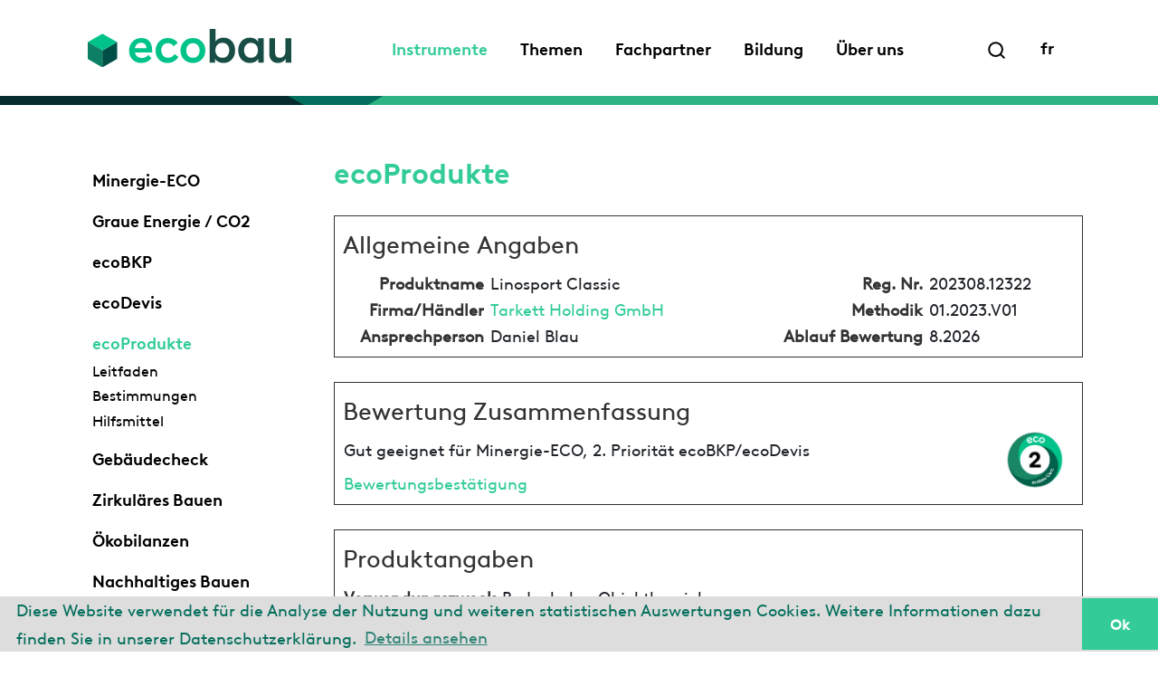

--- FILE ---
content_type: text/html;charset=UTF-8
request_url: https://www.ecobau.ch/index.cfm?Nav=27&RatingID=12322
body_size: 28450
content:
<!DOCTYPE html>
<html lang="de">
	<head>
	<title>ecobau / Instrumente / ecoProdukte</title> 
	<meta   content="width=device-width,initial-scale=1,user-scalable=yes" name="viewport"  >
	
	<meta   content="IE=edge" http-equiv="X-UA-Compatible" name="ieSettings"  >
	
	<meta   content="ecobau" name="description"  >
	
	<meta   CHARSET="UTF-8" name="language"  >
	
	<link   rel="shortcut icon" HREF="/resources/favicon.ico" POS="100" TYPE="image/x-icon" NAME="favicon"  >
	
	<link   rel="stylesheet" href="https://cdn.jsdelivr.net/npm/bootstrap-icons@1.4.0/font/bootstrap-icons.css" pos="2" type="text/css" name="bootstrap-icons"  >
	
	<link   rel="stylesheet" href="https://cdn.datatables.net/v/bs4/dt-1.10.23/datatables.min.css" pos="3" type="text/css" name="datatables"  >
	
	<link   rel="stylesheet" href="https://cdn.jsdelivr.net/npm/cookieconsent@3/build/cookieconsent.min.css" pos="4" type="text/css" name="cookieconsent"  >
	
	<link   rel="stylesheet" href="https://www.ecobau.ch/styles/ecobau.css" pos="5" type="text/css" name="ecobau"  >
	
	<script   pos="1" src="https://code.jquery.com/jquery-3.6.0.min.js" name="jquery"  ></script>
	
	<script   pos="2" src="https://www.ecobau.ch/js/bootstrap.min.js" name="bootstrap"  ></script>
	
	<script   pos="3" src="https://cdn.datatables.net/v/bs4/dt-1.10.23/datatables.min.js" name="datatables"  ></script>
	
	<script   data-cfasync="false" pos="4" src="https://cdn.jsdelivr.net/npm/cookieconsent@3/build/cookieconsent.min.js" name="cookieconsent"  ></script>
	
	<script   pos="5" src="/system/system.js" name="onsiteCMS"  ></script>
	
	
<script type="text/javascript">
	function osBodyLoad() {
		setFocus();
	}
</script>
</head>
	
<body class="wafbody ecobau">

<header class="fixed-top">
	<div class="container d-none d-lg-block">
		<nav class="navbar">
			<div class="container-fluid">
				<a class="navbar-brand" href="https://www.ecobau.ch/de/home"><img src="https://www.ecobau.ch/images/logo.svg" alt="ecobau"></a>
				<div class="ms-auto me-5">
					<div class="collapse multi-collapse" id="searchForm">
						<form method="post" action="https://www.ecobau.ch/de/home/suche">
							<input class="search" name="textSearchCriteria" placeholder="Suchbegriff eingeben" />
						</form>
					</div>
					<ul class="nav collapse multi-collapse show" id="mainnav">
						<li class="nav-item active"><a class="nav-link" href="https://www.ecobau.ch/de/instrumente">Instrumente</a></li><li class="nav-item "><a class="nav-link" href="https://www.ecobau.ch/de/themen">Themen</a></li><li class="nav-item "><a class="nav-link" href="https://www.ecobau.ch/de/fachpartner">Fachpartner</a></li><li class="nav-item "><a class="nav-link" href="https://www.ecobau.ch/de/bildung">Bildung</a></li><li class="nav-item "><a class="nav-link" href="https://www.ecobau.ch/de/ueber-uns">Über uns</a></li> 
					</ul>
				</div>
				<div class="d-flex">
	  				<a class="nav-link"
						href="https://www.ecobau.ch/#searchForm"
						aria-controls="searchform mainnav"
						data-bs-target=".multi-collapse"
						data-bs-toggle="collapse">
						<img class="search" src="https://www.ecobau.ch/images/search.svg" alt="Search"></a>

					<a class="nav-link" href="https://www.ecobau.ch/index.cfm?Nav=27&RatingID=12322&Action=setlanguage&ActionParams=Language&ActionValues=f">fr</a>
				</div>
			</div>
		</nav>
	</div>
	<div class="container d-block d-lg-none">
		<nav class="navbar">
			<div class="container-fluid">
				<a class="navbar-brand" href="https://www.ecobau.ch/de/home"><img src="https://www.ecobau.ch/images/logo.svg" alt="ecobau"></a>

				<button class="navbar-toggler collapsed" type="button" data-bs-toggle="collapse" data-bs-target="#navbarNav" aria-controls="navbarNav" aria-expanded="false" aria-label="Toggle navigation">
					<img class="menu" src="https://www.ecobau.ch/images/menu.svg" alt="Navigation">
					<img class="close" src="https://www.ecobau.ch/images/close.svg" alt="Navigation">
				</button>
				<div class="collapse navbar-collapse" id="navbarNav">
					<ul class="nav navbar-nav">
						<li class="nav-item dropdown level1 mt-3"><a href="https://www.ecobau.ch/de/instrumente" class="nav-link active d-inline">Instrumente</a> <a href="https://www.ecobau.ch/de/instrumente" class="nav-link dropdown-toggle d-inline" data-bs-toggle="dropdown"><b class="caret"></b></a><ul class="dropdown-menu"><li class="nav-item level2"><a href="https://www.ecobau.ch/de/instrumente/minergie-eco" class="dropdown-item ">Minergie-ECO</a></li><li class="nav-item  level3"><a href="https://www.ecobau.ch/de/instrumente/minergie-eco/neuer-zusatz-eco-ab-2024" class="dropdown-item">Neuer Zusatz ECO ab 2024</a></li><li class="nav-item level2"><a href="https://www.ecobau.ch/de/instrumente/graue-energie---co2" class="dropdown-item ">Graue Energie / CO2</a></li><li class="nav-item level2"><a href="https://www.ecobau.ch/de/instrumente/ecobkp" class="dropdown-item ">ecoBKP</a></li><li class="nav-item  level3"></li><li class="nav-item  level3"><a href="https://www.ecobau.ch/de/instrumente/ecobkp/leitfaden" class="dropdown-item">Leitfaden</a></li><li class="nav-item  level3"><a href="https://www.ecobau.ch/de/instrumente/ecobkp/quellenverzeichnis" class="dropdown-item">Quellenverzeichnis</a></li><li class="nav-item  level3"><a href="https://www.ecobau.ch/de/instrumente/ecobkp/abkuerzungsverzeichnis" class="dropdown-item">Abkürzungsverzeichnis</a></li><li class="nav-item level2"><a href="https://www.ecobau.ch/de/instrumente/ecodevis" class="dropdown-item ">ecoDevis</a></li><li class="nav-item  level3"></li><li class="nav-item  level3"><a href="https://www.ecobau.ch/de/instrumente/ecodevis/leitfaden" class="dropdown-item">Leitfaden</a></li><li class="nav-item  level3"><a href="https://www.ecobau.ch/de/instrumente/ecodevis/quellenverzeichnis" class="dropdown-item">Quellenverzeichnis</a></li><li class="nav-item  level3"><a href="https://www.ecobau.ch/de/instrumente/ecodevis/abkuerzungsverzeichnis" class="dropdown-item">Abkürzungsverzeichnis</a></li><li class="nav-item level2"><a href="https://www.ecobau.ch/de/instrumente/ecoprodukte" class="dropdown-item active">ecoProdukte</a></li><li class="nav-item  level3"><a href="https://www.ecobau.ch/de/instrumente/ecoprodukte/leitfaden" class="dropdown-item">Leitfaden</a></li><li class="nav-item  level3"><a href="https://www.ecobau.ch/de/instrumente/ecoprodukte/bestimmungen" class="dropdown-item">Bestimmungen</a></li><li class="nav-item  level3"><a href="https://www.ecobau.ch/de/instrumente/ecoprodukte/hilfsmittel" class="dropdown-item">Hilfsmittel</a></li><li class="nav-item level2"><a href="https://www.ecobau.ch/de/instrumente/gebaeudecheck" class="dropdown-item ">Gebäudecheck</a></li><li class="nav-item level2"><a href="https://www.ecobau.ch/de/instrumente/zirkulaeres-bauen" class="dropdown-item ">Zirkuläres Bauen</a></li><li class="nav-item level2"><a href="https://www.ecobau.ch/de/instrumente/oekobilanzen" class="dropdown-item ">Ökobilanzen</a></li><li class="nav-item  level3"><a href="https://www.ecobau.ch/de/instrumente/oekobilanzen/fuer-planende" class="dropdown-item">Für Planende</a></li><li class="nav-item  level3"><a href="https://www.ecobau.ch/de/instrumente/oekobilanzen/fuer-produkthersteller" class="dropdown-item">Für Produkthersteller</a></li><li class="nav-item  level3"><a href="https://www.ecobau.ch/de/instrumente/oekobilanzen/fuer-softwareentwickler" class="dropdown-item">Für Softwareentwickler</a></li><li class="nav-item  level3"><a href="https://www.ecobau.ch/de/instrumente/oekobilanzen/organisation-plattform-oekobilanzdaten-im-baubereich" class="dropdown-item">Organisation Plattform Ökobilanzdaten im Baubereich</a></li><li class="nav-item  level3"><a href="https://www.ecobau.ch/de/instrumente/oekobilanzen/hintergrundinformationen" class="dropdown-item">Hintergrundinformationen</a></li><li class="nav-item level2"><a href="https://www.ecobau.ch/de/instrumente/nachhaltiges-bauen" class="dropdown-item ">Nachhaltiges Bauen</a></li><li class="nav-item  level3"><a href="https://www.ecobau.ch/de/instrumente/nachhaltiges-bauen/verstaendigungsnorm-sia-112-1" class="dropdown-item">Verständigungsnorm SIA 112/1</a></li><li class="nav-item  level3"><a href="https://www.ecobau.ch/de/instrumente/nachhaltiges-bauen/snbs" class="dropdown-item">SNBS</a></li><li class="nav-item  level3"><a href="https://www.ecobau.ch/de/instrumente/nachhaltiges-bauen/smeo" class="dropdown-item">SméO</a></li><li class="nav-item level2"><a href="https://www.ecobau.ch/de/instrumente/kbob-empfehlungen" class="dropdown-item ">KBOB Empfehlungen</a></li><li class="nav-item level2"><a href="https://www.ecobau.ch/de/instrumente/glossar" class="dropdown-item ">Glossar</a></li></ul></li><li class="nav-item dropdown level1 mt-3"><a href="https://www.ecobau.ch/de/themen" class="nav-link  d-inline">Themen</a> <a href="https://www.ecobau.ch/de/themen" class="nav-link dropdown-toggle d-inline" data-bs-toggle="dropdown"><b class="caret"></b></a><ul class="dropdown-menu"><li class="nav-item level2"><a href="https://www.ecobau.ch/de/themen/klimastrategie-ecobau" class="dropdown-item ">Klimastrategie ecobau</a></li><li class="nav-item level2"><a href="https://www.ecobau.ch/de/themen/graue-energie" class="dropdown-item ">Graue Energie</a></li><li class="nav-item level2"><a href="https://www.ecobau.ch/de/themen/kreislaufwirtschaft" class="dropdown-item ">Kreislaufwirtschaft</a></li><li class="nav-item level2"><a href="https://www.ecobau.ch/de/themen/methodik-ecobau" class="dropdown-item ">Methodik ecobau</a></li><li class="nav-item  level3"><a href="https://www.ecobau.ch/de/themen/methodik-ecobau/erlaeuterung-methodik-2025" class="dropdown-item">Erläuterung Methodik 2025</a></li><li class="nav-item  level3"><a href="https://www.ecobau.ch/de/themen/methodik-ecobau/archiv" class="dropdown-item">Archiv</a></li><li class="nav-item level2"><a href="https://www.ecobau.ch/de/themen/innenraumklima" class="dropdown-item ">Innenraumklima</a></li><li class="nav-item  level3"><a href="https://www.ecobau.ch/de/themen/innenraumklima/-" class="dropdown-item"> </a></li><li class="nav-item level2"><a href="https://www.ecobau.ch/de/themen/nachhaltige-umgebung" class="dropdown-item ">Nachhaltige Umgebung</a></li><li class="nav-item  level3"><a href="https://www.ecobau.ch/de/themen/nachhaltige-umgebung/wer-macht-was" class="dropdown-item">Wer macht was</a></li><li class="nav-item  level3"><a href="https://www.ecobau.ch/de/themen/nachhaltige-umgebung/vier-stellschrauben-" class="dropdown-item">Vier Stellschrauben </a></li><li class="nav-item level2"><a href="https://www.ecobau.ch/de/themen/tageslicht" class="dropdown-item ">Tageslicht</a></li><li class="nav-item level2"><a href="https://www.ecobau.ch/de/themen/pfas-schadstoffe" class="dropdown-item ">PFAS Schadstoffe</a></li></ul></li><li class="nav-item dropdown level1 mt-3"><a href="https://www.ecobau.ch/de/fachpartner" class="nav-link  d-inline">Fachpartner</a> <a href="https://www.ecobau.ch/de/fachpartner" class="nav-link dropdown-toggle d-inline" data-bs-toggle="dropdown"><b class="caret"></b></a><ul class="dropdown-menu"><li class="nav-item level2"><a href="https://www.ecobau.ch/de/fachpartner/kompetenzen" class="dropdown-item ">Kompetenzen</a></li><li class="nav-item level2"><a href="https://www.ecobau.ch/de/fachpartner/vorteile" class="dropdown-item ">Vorteile</a></li><li class="nav-item level2"><a href="https://www.ecobau.ch/de/fachpartner/bestimmungen" class="dropdown-item ">Bestimmungen</a></li><li class="nav-item level2"><a href="https://www.ecobau.ch/de/fachpartner/anmeldung" class="dropdown-item ">Anmeldung</a></li></ul></li><li class="nav-item dropdown level1 mt-3"><a href="https://www.ecobau.ch/de/bildung" class="nav-link  d-inline">Bildung</a> <a href="https://www.ecobau.ch/de/bildung" class="nav-link dropdown-toggle d-inline" data-bs-toggle="dropdown"><b class="caret"></b></a><ul class="dropdown-menu"><li class="nav-item level2"><a href="https://www.ecobau.ch/de/bildung/-" class="dropdown-item "> </a></li><li class="nav-item level2"><a href="https://www.ecobau.ch/de/bildung/grundkurse" class="dropdown-item ">Grundkurse</a></li><li class="nav-item  level3"><a href="https://www.ecobau.ch/de/bildung/grundkurse/konzepte-fuer-nachhaltiges-bauen" class="dropdown-item">Konzepte für nachhaltiges Bauen</a></li><li class="nav-item  level3"><a href="https://www.ecobau.ch/de/bildung/grundkurse/gesundes-innenraumklima" class="dropdown-item">Gesundes Innenraumklima</a></li><li class="nav-item  level3"><a href="https://www.ecobau.ch/de/bildung/grundkurse/aufgepasst-bei-der-materialwahl" class="dropdown-item">Aufgepasst bei der Materialwahl</a></li><li class="nav-item  level3"><a href="https://www.ecobau.ch/de/bildung/grundkurse/optimierung-eines-planungs--und-bauprojekts-(praxisbeispiel)" class="dropdown-item">Optimierung eines Planungs- und Bauprojekts (Praxisbeispiel)</a></li><li class="nav-item level2"><a href="https://www.ecobau.ch/de/bildung/vertiefungskurse" class="dropdown-item ">Vertiefungskurse</a></li><li class="nav-item  level3"><a href="https://www.ecobau.ch/de/bildung/vertiefungskurse/workshop-zirkulaeres-bauen-mit-objektbesichtigung-g29" class="dropdown-item">Workshop zirkuläres Bauen mit Objektbesichtigung G29</a></li><li class="nav-item  level3"><a href="https://www.ecobau.ch/de/bildung/vertiefungskurse_1" class="dropdown-item"></a></li><li class="nav-item level2"><a href="https://www.ecobau.ch/de/bildung/zmittag-kompakt" class="dropdown-item ">Zmittag kompakt</a></li><li class="nav-item  level3"><a href="https://www.ecobau.ch/de/bildung/zmittag-kompakt/archiv" class="dropdown-item">Archiv</a></li><li class="nav-item level2"><a href="https://www.ecobau.ch/de/bildung/-_1" class="dropdown-item "> </a></li></ul></li><li class="nav-item dropdown level1 mt-3"><a href="https://www.ecobau.ch/de/ueber-uns" class="nav-link  d-inline">Über uns</a> <a href="https://www.ecobau.ch/de/ueber-uns" class="nav-link dropdown-toggle d-inline" data-bs-toggle="dropdown"><b class="caret"></b></a><ul class="dropdown-menu"><li class="nav-item level2"><a href="https://www.ecobau.ch/de/ueber-uns/code-of-conduct_1" class="dropdown-item "></a></li><li class="nav-item level2"><a href="https://www.ecobau.ch/de/ueber-uns/code-of-conduct" class="dropdown-item "></a></li><li class="nav-item level2"><a href="https://www.ecobau.ch/de/ueber-uns/vorstand-" class="dropdown-item ">Vorstand </a></li><li class="nav-item level2"><a href="https://www.ecobau.ch/de/ueber-uns/geschaeftsstellen_1" class="dropdown-item ">Geschäftsstellen</a></li><li class="nav-item  level3"><a href="https://www.ecobau.ch/de/ueber-uns/geschaeftsstellen" class="dropdown-item"></a></li><li class="nav-item level2"><a href="https://www.ecobau.ch/de/ueber-uns/mitglied-werden" class="dropdown-item ">Mitglied werden</a></li><li class="nav-item level2"><a href="https://www.ecobau.ch/de/ueber-uns/mitglieder" class="dropdown-item ">Mitglieder</a></li><li class="nav-item level2"><a href="https://www.ecobau.ch/de/ueber-uns/jahresberichte" class="dropdown-item ">Jahresberichte</a></li></ul></li> 

						<li class="nav-item level1 mt-5"><a href="https://www.ecobau.ch/de/home/suche" class="nav-link"><img class="search" src="https://www.ecobau.ch/images/search.svg" alt="Search"></a></li>
						<li class="nav-item level1"><a class="nav-link" href="https://www.ecobau.ch/index.cfm?Nav=27&RatingID=12322&Action=setlanguage&ActionParams=Language&ActionValues=f">fr</a></li>
					</ul>
				</div>
			</div>
		</nav>
	</div>
</header>
<div class="picture position-relative w-100 nav00"> 
</div>
<main class="flex-shrink-0">
	<div class="container mt-5 mb-5">

		
		<div class="row">
			<div class="d-none d-md-block col-md-3">
				<ul class="nav flex-column sticky-top">
					
					<li class="nav-item level2 "><a class="nav-link" href="https://www.ecobau.ch/de/instrumente/minergie-eco" >Minergie-ECO </a></li> <li class="nav-item level2 "><a class="nav-link" href="https://www.ecobau.ch/de/instrumente/graue-energie---co2" >Graue Energie / CO2 </a></li> <li class="nav-item level2 "><a class="nav-link" href="https://www.ecobau.ch/de/instrumente/ecobkp" >ecoBKP </a></li> <li class="nav-item level2 "><a class="nav-link" href="https://www.ecobau.ch/de/instrumente/ecodevis" >ecoDevis </a></li> <li class="nav-item level2 active"><a class="nav-link" href="https://www.ecobau.ch/de/instrumente/ecoprodukte" >ecoProdukte </a></li> <li class="nav-item level3 "><a class="nav-link" href="https://www.ecobau.ch/de/instrumente/ecoprodukte/leitfaden" >Leitfaden </a></li> <li class="nav-item level3 "><a class="nav-link" href="https://www.ecobau.ch/de/instrumente/ecoprodukte/bestimmungen" >Bestimmungen </a></li> <li class="nav-item level3 "><a class="nav-link" href="https://www.ecobau.ch/de/instrumente/ecoprodukte/hilfsmittel" >Hilfsmittel </a></li> <li class="nav-item level2 "><a class="nav-link" href="https://www.ecobau.ch/de/instrumente/gebaeudecheck" >Gebäudecheck </a></li> <li class="nav-item level2 "><a class="nav-link" href="https://www.ecobau.ch/de/instrumente/zirkulaeres-bauen" >Zirkuläres Bauen </a></li> <li class="nav-item level2 "><a class="nav-link" href="https://www.ecobau.ch/de/instrumente/oekobilanzen" >Ökobilanzen </a></li> <li class="nav-item level2 "><a class="nav-link" href="https://www.ecobau.ch/de/instrumente/nachhaltiges-bauen" >Nachhaltiges Bauen </a></li> <li class="nav-item level2 "><a class="nav-link" href="https://www.ecobau.ch/de/instrumente/kbob-empfehlungen" >KBOB Empfehlungen </a></li> <li class="nav-item level2 "><a class="nav-link" href="https://www.ecobau.ch/de/instrumente/glossar" >Glossar </a></li> 
				</ul>
			</div>
			<div class="col-12 col-md-9 tool overflow-auto">
				<h1>ecoProdukte</h1> 
<style>
	fieldset { border: 1px solid #333; padding-bottom: 10px; }
	fieldset legend { color: #333; }
	fieldset p { margin: 0 0 10px; }
	fieldset img { margin-top: -10px; }
	td.label { padding-right: 6px; text-align: right; color: #333; font-weight: bold; }
	.dyn { background-color: #fff; }
	.disabled { background-color: lightgrey; }
</style>
<script type="text/javascript">
	function calcGE(value, factor, precision, target) {
		if ($.isNumeric(value)) {
			$('input[name=' + target + ']').val((value * factor).toFixed(precision));
		}
	}

	
</script>

<fieldset><legend>Allgemeine Angaben</legend>
	<table width="100%"><colgroup><col width="20%"><col width="40%"><col width="20%"><col width="20%"></colgroup>
		<tr> 
			<td  class="label">Produktname</td>
			
				<td >Linosport Classic</td>
			
			<td class="label">Reg. Nr.</td>
			<td>202308.12322</td></tr>
		<tr> 
			<td  class="label">Firma/Händler</td>
			
				<td ><a href="http://www.tarkett.de" target="_blank" title="Webseite www.tarkett.de öffnen">Tarkett Holding GmbH</a></td>
			
			<td  class="label">Methodik</td>
			
				<td >01.2023.V01</td>
			
		
		<tr> 
			<td  class="label">Ansprechperson</td>
			
				<td >Daniel Blau</td>
			
			<td class="label">Ablauf Bewertung</td>
			<td>8.2026</td></tr>
		
	</table>
</fieldset><br /> 
<fieldset><legend>Bewertung Zusammenfassung</legend>
	<table width="100%"><colgroup><col width="90%"><col width="10%"></colgroup>
		<tr><td><p>Gut geeignet für Minergie-ECO, 2. Priorität ecoBKP/ecoDevis</p><a href="https://www.ecobau.ch/index.cfm?Nav=27&Type=Ratings&ID=12322&action=print&lang=D">Bewertungsbestätigung</a></td>
			<td><img class="label item" src="https://www.ecobau.ch/images/label/eco2-webtext.jpg"></td></tr>
	</table>
</fieldset><br />

<fieldset><legend>Produktangaben</legend>
	<table width="100%"><colgroup><col width="20%"><col width="30%"><col width="20%"><col width="30%"></colgroup>
		<tr> 
			<td  class="label">Verwendungszweck</td>
			
				<td >Bodenbelag Objektbereich</td>
			<td colspan="2" width="50%">&nbsp;</td></tr>
	</table>
	<table width="100%"><colgroup><col width="20%"><col width="50%"><col width="15%"><col width="15%"></colgroup>
		<tr> 
			<td  class="label">Materialvariante</td>
			
				<td >Linoleum</td>
			
			<td  class="label">ecoBKP</td>
			
				<td >281</td>
			</tr>
		<tr> 
			<td  class="label">Produktgruppe</td>
			
				<td >Bodenbeläge</td>
			
			<td  class="label">NPK</td>
			
				<td >663</td>
			</tr>
		
		<tr> 
			<td  class="label">Einschränkung</td>
			
				<td colspan="3"></td>
			</tr>
	</table>
	<table width="100%"><colgroup><col width="20%"><col width="30%"><col width="20%"><col width="30%"></colgroup>
		
		<tr> 
			<td class="dyn label">Dicke</td>

			
				<td class="dyn">4.0 mm</td>
			
			<td class="dyn label">Innenanwendung</td>

			
				<td class="dyn">ja </td>
			</tr> 
		<tr> 
			<td class="dyn label">Masse pro Fläche</td>

			
				<td class="dyn">4.80 kg/m2</td>
			
			<td class="dyn label">Aussenanwendung</td>

			
				<td class="dyn">nein </td>
			</tr> 
		<tr> 
			<td class="dyn label">Lebensdauer</td>

			
				<td class="dyn"> </td>
			
			<td class="dyn label">Holzherkunft</td>

			
				<td class="dyn">nicht relevant </td>
			</tr> 
		<tr> 
			<td class="dyn">&nbsp;</td>
			<td class="dyn">&nbsp;</td>
		
			<td class="dyn label">Holzart</td>

			
				<td class="dyn">nicht relevant </td>
			</tr> 
	</table>

</fieldset><br />

<fieldset><legend>Bewertungsraster Methodik ecobau</legend>

	<table width="100%"><colgroup><col width="10%"><col width="24%"><col width="20%"><col width="24%"><col width="20%"></colgroup>
		
		<tr><td>Herstellung</td>
			<td colspan="4">Der Herstellungsprozess soll so ressourcenschonend wie möglich stattfinden.<input type="hidden" id="RatingZielwerteEditierbar" name="RatingZielwerteEditierbar" value="0"></td></tr>
		
		<tr><td>&nbsp;</td>
			
			<td style="margin-left: -60px;" class="label">Graue Energie für Produkt</td>
			
				<td  class="dyn">157.4 MJ/m2</td>
			
			<td  class="label">max. Wert für eco1</td>
			
				<td  class="dyn">108 MJ/m2</td>
			</tr>
		<tr><td>&nbsp;</td>
			
			<td  class="label"></td>
			
				<td  class="dyn">43.73 kWh/m2</td>
			
			<td  class="label"></td>
			
				<td  class="dyn">30 kWh/m2</td>
			</tr>
		<tr><td>&nbsp;</td>
			
			<td style="margin-left: -60px;" class="label">Graue Energie gem. Quelle</td>
			
				<td  class="dyn">32.8 MJ/kg</td>
			
			<td  class="label">max. Wert für eco2</td>
			
				<td  class="dyn">180 MJ/m2</td>
			</tr>
		<tr><td>&nbsp;</td>
			
			<td  class="label"></td>
			
				<td  class="dyn">9.11 kWh/kg</td>
			
			<td  class="label"></td>
			
				<td  class="dyn">50 kWh/m2</td>
			</tr>
		<tr><td>&nbsp;</td>
			
			<td  class="label">Quelle</td>
			
				<td >Liste Ökobilanzdaten im Baubereich 2009/1:2022 V2.0</td>
			
			<td  class="label">Methodik</td>
			
				<td >01.2023.V01</td>
			</tr>
		<tr><td>&nbsp;</td>
			
			<td>&nbsp;</td>
			<td>&nbsp;</td>
		
			<td  class="label">Verwendungszweck Zielwert</td>
			
				<td >663.02</td>
			</tr>
		
		<tr><td>&nbsp;</td>
			
			<td  class="label">CO2-eq. für Produkt</td>
			
				<td  class="dyn">10.51 kg/m2</td>
			
			<td  class="label">max. Wert CO2-eq. für eco1</td>
			
				<td  class="dyn"></td>
			</tr>
		<tr><td>&nbsp;</td>
			
			<td  class="label">CO2-eq. gem. Quelle</td>
			
				<td  class="dyn">2.19 kg/m2</td>
			
			<td  class="label">max. Wert CO2-eq. für eco2</td>
			
				<td  class="dyn"></td>
			</tr>
		
		<tr><td>&nbsp;</td>
			
			<td class="dyn label">Zertifikat Holz</td>

			
				<td class="dyn">nicht relevant </td>
			
			<td class="dyn">&nbsp;</td>
			<td class="dyn">&nbsp;</td>
		</tr> 
		<tr><td colspan="5">&nbsp;</tr>
		<tr><td>Nutzung</td>
			<td colspan="4">In der Nutzungsphase soll eine möglichst geringe umwelt- und gesundheitsrelevante Belastung bestehen.</td></tr>
		
		<tr><td>&nbsp;</td>
			
			<td class="dyn label">Emissionsstandard</td>

			
				<td class="dyn">nicht relevant </td>
			
			<td class="dyn label">Umwelt- und gesundheitsrelevante Bestandteile</td>

			
				<td class="dyn">keine </td>
			</tr> 
		<tr><td>&nbsp;</td>
			
			<td class="dyn label">Lösemittelgehalt</td>

			
				<td class="dyn">nicht relevant </td>
			
			<td class="dyn label">Formaldehydemissionen</td>

			
				<td class="dyn">nicht relevant </td>
			</tr> 
		<tr><td>&nbsp;</td>
			
			<td class="dyn label">Emittierbare Schwermetalle</td>

			
				<td class="dyn">nicht relevant </td>
			
			<td class="dyn">&nbsp;</td>
			<td class="dyn">&nbsp;</td>
		</tr> 
		<tr><td colspan="5">&nbsp;</tr>
		
		<tr><td>Entsorgung</td>
			<td colspan="4">Die Entsorgung soll über einen umweltverträglichen Weg stattfinden.</td></tr>
		
		<tr><td>&nbsp;</td>
			
			<td class="dyn label">Recycling</td>

			
				<td class="dyn">nein </td>
			
			<td class="dyn label">Deponie Typ B</td>

			
				<td class="dyn">nicht relevant </td>
			</tr> 
		<tr><td>&nbsp;</td>
			
			<td class="dyn label">Verbrennung</td>

			
				<td class="dyn">ja </td>
			
			<td class="dyn">&nbsp;</td>
			<td class="dyn">&nbsp;</td>
		</tr> 
	</table>

</fieldset><br />

<script>
$(function() {
	$('input[info="notfound"]').css('border', '1px solid red');
	$('input[info="empty"]').css('border', '1px solid red');
	$('input[info="check"]').css('border', '1px solid orange');
	$('select[info="check"]').css('border', '1px solid orange');
	
	// $('#RatingDIRSecID').trigger("input");
	});
</script>

			</div>
		</div>
		
	</div>
</main>
<footer class="mt-auto bg-light">
	<div class="container">
		<div class="row pt-5 service">
			<div class="col-12 col-md-3 pb-3 pb-md-0 address">
				
				ecobau<br />Röntgenstrasse 44<br />8005 Zürich<br /><a class="nav-link" href="tel:+41442412740">T 044 241 27 40</a>
				
			</div>
			<div class="col-12 col-md-3 pb-3 pb-md-0">
				<ul class="nav flex-column">
					<li class="nav-item "><a class="nav-link" href="https://www.ecobau.ch/de/kontakt">Kontakt</a></li><li class="nav-item "><a class="nav-link" href="https://www.ecobau.ch/de/veranstaltungen">Veranstaltungen</a></li><li class="nav-item "><a class="nav-link" href="https://www.ecobau.ch/de/news">News</a></li><li class="nav-item "><a class="nav-link" href="https://www.ecobau.ch/de/newsletter-abonnieren">Newsletter abonnieren</a></li> 
				</ul>
			</div>
			<div class="col-12 col-md-3 pb-3 pb-md-0">
				&nbsp;
			</div>
			<div class="col-12 col-md-3 text-md-end">
				<a class="nav-link" href="https://ch.linkedin.com/company/ecobau" target="_blank">Linkedin <img class="Linkedin" src="https://www.ecobau.ch/images/Linkedin.svg" alt="Linkedin"></a>
			</div>
		</div>
		<div class="row pt-5 pb-3 legal">
			<div class="col-sm-12 col-md-3 pb-3 pb-md-0">
				&copy; 2026 ecobau
			</div>
			<div class="col-sm-12 col-md-6 pb-3 pb-md-0">
				<ul class="nav d-block d-md-flex">
					<li class="nav-item "><a class="nav-link" href="https://www.ecobau.ch/de/impressum">Impressum</a></li><li class="nav-item "><a class="nav-link" href="https://www.ecobau.ch/de/datenschutzerklaerung">Datenschutzerklärung</a></li> 
				</ul>
			</div>
			<div class="col-sm-12 col-md-3 d-none d-md-block">
				<ul class="nav">
					
				</ul>
			</div>
		</div>
	</div>
</footer>

<script>
window.addEventListener("load", function() {
window.cookieconsent.initialise({
	"palette": {
		"popup": {
			"background": "#dddddd",
			"text": "#056f5d"
		},
		"button": {
			"background": "#33cc99",
			"text": "white"
		}
	},
	"theme": "edgeless",
	"content": {
		"message": "Diese Website verwendet für die Analyse der Nutzung und weiteren statistischen Auswertungen Cookies. Weitere Informationen dazu finden Sie in unserer Datenschutzerklärung.",
		"dismiss": "Ok",
		"link": "Details ansehen",
		"href": "de/datenschutzerklaerung",
 		"target": ''
	}
})});
</script>
<!-- Google tag (gtag.js) -->
<script async src="https://www.googletagmanager.com/gtag/js?id=G-2F14GML7LW"></script>
<script>
window.dataLayer = window.dataLayer || [];
function gtag() {
	dataLayer.push(arguments);
}
gtag('js', new Date());
gtag('config', 'G-2F14GML7LW');
</script> 
</body>
</html>
